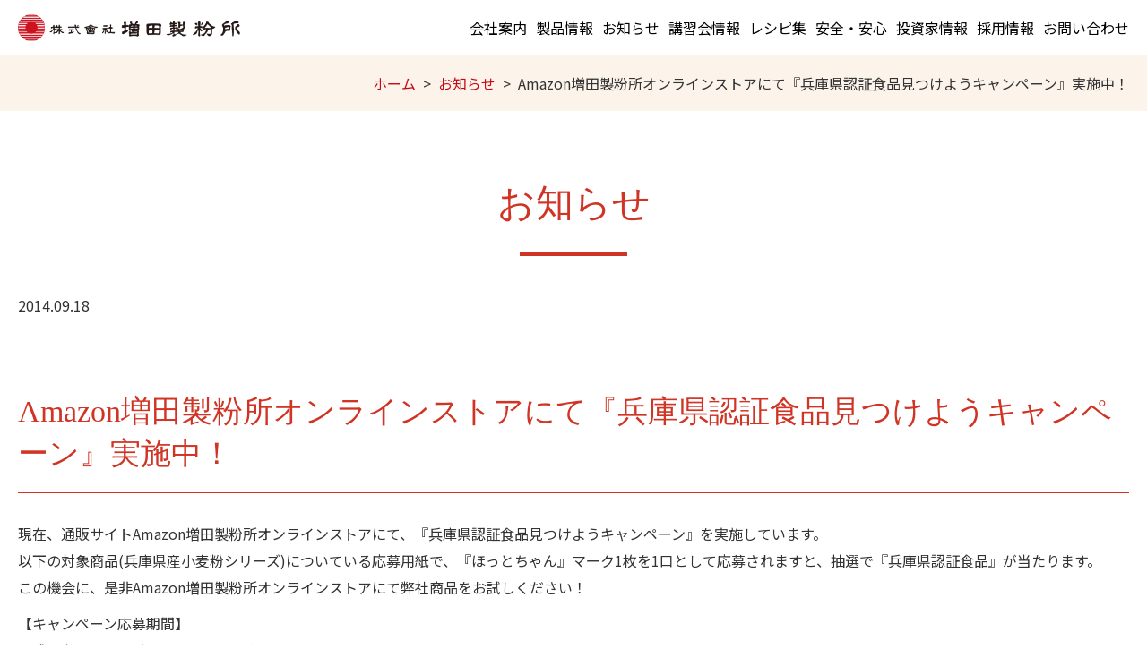

--- FILE ---
content_type: text/html; charset=UTF-8
request_url: https://www.masufun.co.jp/topics/2014/724/
body_size: 12376
content:
<!DOCTYPE html PUBLIC "-//W3C//DTD XHTML 1.0 Transitional//EN" "http://www.w3.org/TR/xhtml1/DTD/xhtml1-transitional.dtd">
<html xmlns="http://www.w3.org/1999/xhtml" xml:lang="ja" lang="ja">
<head><!-- Google tag (gtag.js) -->
<script async src="https://www.googletagmanager.com/gtag/js?id=G-PNVCZ8YBZ6"></script>
<script>
  window.dataLayer = window.dataLayer || [];
  function gtag(){dataLayer.push(arguments);}
  gtag('js', new Date());

  gtag('config', 'G-PNVCZ8YBZ6');
</script>
<meta name="viewport" content="width=device-width, initial-scale=1">
<meta http-equiv="Content-Type" content="text/html; charset=UTF-8" />
<meta http-equiv="Content-Script-Type" content="text/javascript" />
<meta http-equiv="Content-Style-Type" content="text/css" />
<meta http-equiv="Cache-Control" content="no-cache" />
<meta http-equiv="Pragma" content="no-cache" />
<meta name="robots" content="INDEX,FOLLOW" />
<title>Amazon増田製粉所オンラインストアにて『兵庫県認証食品見つけようキャンペーン』実施中！ | お知らせ | 株式会社増田製粉所</title>
<meta name="description" content="神戸市長田区。100年を超える老舗小麦粉メーカーです。宝笠印の小麦粉・ふすま等製粉と製麺・卸。会社概要や製品紹介、投資家情報。特宝笠のレシピなどを紹介。" />
<meta name="keywords" content="小麦粉,宝笠,特宝笠" />
<link rel="stylesheet" href="https://maxcdn.bootstrapcdn.com/bootstrap/3.3.6/css/bootstrap.min.css" integrity="sha384-1q8mTJOASx8j1Au+a5WDVnPi2lkFfwwEAa8hDDdjZlpLegxhjVME1fgjWPGmkzs7" crossorigin="anonymous">
<script src="https://ajax.googleapis.com/ajax/libs/jquery/2.1.4/jquery.min.js"></script>
<script type="text/javascript">
$.noConflict();
</script>
<script src="https://maxcdn.bootstrapcdn.com/bootstrap/3.3.6/js/bootstrap.min.js" integrity="sha384-0mSbJDEHialfmuBBQP6A4Qrprq5OVfW37PRR3j5ELqxss1yVqOtnepnHVP9aJ7xS" crossorigin="anonymous"></script>

<script src="../../../_administrator/css/default/js/contents.js"></script>

<link rel="stylesheet" href="../../../_administrator/css/default/contents_parts_2017.css" />
<link rel="stylesheet" href="../../../_administrator/css/default/system_decolate.css" />
<link rel="stylesheet" href="//fonts.googleapis.com/earlyaccess/notosansjp.css" />
<link rel="stylesheet" href="../../../_templates/masufun03/css/modaal.css">
<link rel="stylesheet" href="../../../_templates/masufun03/css/style.css" />
<link rel="stylesheet" href="../../../_templates/masufun03/css/parts.css" />
<link rel="stylesheet" href="../../../_templates/masufun03/css/contents_parts.css" />
<link href="../../../_administrator/css/lightbox.css" rel="stylesheet" type="text/css" media="screen" />
<script type="text/javascript" src="../../../_administrator/js/slibs.js"></script>
<script type="text/javascript" src="https://design.secure-cms.net/host/script/script5.js" integrity="sha384-wDZXZOZYlKSTi1fcGV6n7FzLHcpOG8wkYBRAFCA5PMT56QIw/r7/iyVfGcRim7TA" crossorigin="anonymous"></script>
<script type="text/javascript">jQuery.noConflict();</script>
<script type="text/javascript" src="../../../_administrator/js/common.js"></script>
<link href="../../../_administrator/css/lightbox_2.css" rel="stylesheet" type="text/css" media="screen" />
<meta http-equiv="Content-Security-Policy" content="upgrade-insecure-requests">
<link href="../../../_administrator/css/default/alert.css" rel="stylesheet" type="text/css" />
<link href="../../../_administrator/css/index.php?from=login" rel="stylesheet" type="text/css" />
<script type="text/javascript" defer="defer" async="async" src="../../../_administrator/js/llibs.js"></script>
<link href="../../../_templates/_modules/topics/css/topics_article.css" rel="stylesheet" type="text/css" />
<link rel="shortcut icon" href="../../../favicon.ico?f=1763054561" type="image/vnd.microsoft.icon">
<link rel="icon" href="../../../favicon.ico?f=1763054561" type="image/vnd.microsoft.icon">
<link rel="alternate" type="application/rss+xml" title="お知らせ RSS 1.0" href="../../../topics/feed/rss10/" />
<script src="../../../_templates/masufun03/js/modaal.min.js"></script>
<script src="//cdnjs.cloudflare.com/ajax/libs/jquery.matchHeight/0.7.2/jquery.matchHeight-min.js"></script>
<script src="../../../_templates/masufun03/js/common.js"></script>
<script>get_cookie_banner_settings();</script>
<link rel="stylesheet" href="/index.php?a=googlemap/css/2&t=1763054561" /><meta name="google-site-verification" content="Sp5MC2cvCk23PAQnsryTc3auC13c9QQx8eLQbSFPqFg" /></head>
<body id="bootstrap_template">
<div class="siteblock-header  ">

<div class="header">
<div class="inner">
<div class="header-row">
<div class="heade__logo"><a href="../../../"><img src="../../../_templates/masufun03/images/common/logo.png" alt="株式会社増田製粉所"></a></div>
<div class="heade__nav">
<div class="header-nav">
<ul>
<li>
<a class="menu" href="../../../company/" target="_self">会社案内</a></li><li>
<a class="menu" href="../../../product/" target="_self">製品情報</a></li><li>
<a class="menu menu-selected" href="../../../topics/" target="_self">お知らせ</a></li><li>
<a class="menu" href="../../../seminar/" target="_self">講習会情報</a></li><li>
<a class="menu" href="../../../recipe/" target="_self">レシピ集</a></li><li>
<a class="menu" href="../../../sustainability/" target="_self">安全・安心</a></li><li>
<a class="menu" href="../../../ir/" target="_self">投資家情報</a></li><li>
<a class="menu" href="../../../recruit/" target="_self">採用情報</a></li><li>
<a class="menu" href="../../../contact/" target="_self">お問い合わせ</a></li></ul>
</div>
</div>
</div>
</div>
</div>

<div><div>
<div class="header-box">
<div class="inner">
<div class="logo"><a href="../../../"><img src="../../../images/common/logo.png" alt="株式会社増田製粉所" /></a></div>
<div class="btn-sp-nav"><span> </span><span> </span><span> </span></div>
</div>
</div>
</div></div>
</div>

<div class="sitedesign-topicpath dec-bg--light">
<div class="inner">
<ol class="topicpath"><li><a href="../../../">ホーム</a></li><li><a href="../../../topics/">お知らせ</a></li><li>Amazon増田製粉所オンラインストアにて『兵庫県認証食品見つけようキャンペーン』実施中！</li></ol></div>
</div>

<div class="siteblock-main">
<div class="inner  ">

<div class="box topicsArticle">
<h1>お知らせ</h1>
<div class="topicsArticleBox">
<p class="topicDate">2014.09.18</p>
<h2>Amazon増田製粉所オンラインストアにて『兵庫県認証食品見つけようキャンペーン』実施中！</h2>
<div class="topicsArticleBody"><div>
<p>現在、通販サイトAmazon増田製粉所オンラインストアにて、『兵庫県認証食品見つけようキャンペーン』を実施しています。<br />
以下の対象商品(兵庫県産小麦粉シリーズ)についている応募用紙で、『ほっとちゃん』マーク1枚を1口として応募されますと、抽選で『兵庫県認証食品』が当たります。<br />
この機会に、是非Amazon増田製粉所オンラインストアにて弊社商品をお試しください！</p>
<p>【キャンペーン応募期間】<br />
平成26年10月1日(水)～11月30日(日)</p>
<p>【実施対象】<br />
Amazon増田製粉所オンラインストアにて、キャンペーン対象の弊社商品をお買上げのお客様</p>
<p>【キャンペーン対象商品】<br />
・宝笠異人館(製菓用薄力粉)<br />
・北野坂(パン用強力粉)<br />
・麺司(中力小麦粉)</p>
<p>『兵庫県認証食品見つけようキャンペーン』の詳細は、「ひょうごの美味し風土拡大協議会」のページをご覧ください。</p>
<p><a target="_blank" rel="noopener" href="http://www.hyogo-umashi.com/">「ひょうごの美味し風土拡大協議会」のホームページ　http://www.hyogo-umashi.com/</a></p>
<p>※『こくポ』キャンペーンも実施中です。同キャンペーンについては、当ホームページの告知をご覧ください。　&rarr;　<a href="http://masufun.co.jp/topics/2014/720">http://masufun.co.jp/topics/2014/720</a></p>
</div></div>
</div>
<div class="pageLink"><span class="returnBu"><a href="#" onclick="history.back(); return false;" class="returnBu"><span>&laquo;&nbsp;</span>戻る</a></span></div>
</div>
</div>
</div>





<div class="siteblock-footer">
<div class="inner  ">

<div><div><script type="text/javascript" src="../../../index.php?a=googlemap/js/2"></script>
<div id="map_2" class="mparts-googlemap--map"></div>
<div id="googlemap-comment" class="map_comment_2 mparts-googlemap--txt lay-reset-child"><div><span style="font-size: medium;">本社・工場<br /> 〒653-0021<br /> 神戸市長田区梅ケ香町1丁目1番10号</span></div><div><span style="font-size: medium;">　</span></div><div></div><div><div><span style="font-size: medium;">東京支店</span></div><div><span style="font-size: medium;"><span style="color: rgb(0, 0, 0); font-family: メイリオ, &quot;ヒラギノ角ゴ ProN W3&quot;, Meiryo, Roboto, &quot;Droid Sans&quot;, 游ゴシック, YuGothic, sans-serif;">〒104-0033</span></span></div><div><span style="font-size: medium;"><span style="color: rgb(0, 0, 0); font-family: メイリオ, &quot;ヒラギノ角ゴ ProN W3&quot;, Meiryo, Roboto, &quot;Droid Sans&quot;, 游ゴシック, YuGothic, sans-serif;">東京都中央区新川1丁目28番23号東京ダイヤビルディング 5号館8階</span></span></div></div></div></div></div>

<div><div class=" sp-nav">
<div class="sp-nav__body">
<ul>
    <li><a href="../../../">ホーム</a></li>
    <li><a href="../../../company/">会社案内</a></li>
    <li><span class="sp-nav__child-open">製品情報<span class="btn-plus"> </span></span>
    <ul class="sp-nav__child">
        <li><a href="../../../product/product01/">菓子用粉</a></li>
        <li><a href="../../../product/product02/">パン用粉</a></li>
        <li><a href="../../../product/product03/">麺用粉</a></li>
        <li><a href="../../../product/product04/">家庭用小麦粉</a></li>
        <li><a href="../../../product/product01/">宝笠印小麦粉</a></li>
        <li><a href="../../../product/product06/">国内産小麦粉</a></li>
    </ul>
    </li>
    <li><a href="../../../topics/">お知らせ</a></li>
    <li><a href="../../../seminar/">講習会情報</a></li>
    <li><a href="../../../recipe/">レシピ集</a></li>
    <li><a href="../../../ir/">投資家情報</a></li>
    <li><a href="../../../recruit/">採用情報</a></li>
    <li><a href="../../../contact/">お問い合わせ</a></li>
</ul>
</div>
</div></div>

<div class="footer-nav">
<ul>
<li>
<a class="menu" href="../../../" target="_self">ホーム</a></li><li>
<a class="menu" href="../../../company/" target="_self">会社案内</a></li><li>
<a class="menu" href="../../../product/" target="_self">製品情報</a></li><li>
<a class="menu menu-selected" href="../../../topics/" target="_self">お知らせ</a></li><li>
<a class="menu" href="../../../seminar/" target="_self">講習会情報</a></li><li>
<a class="menu" href="../../../recipe/" target="_self">レシピ集</a></li><li>
<a class="menu" href="../../../sustainability/" target="_self">安心・安全</a></li><li>
<a class="menu" href="../../../ir/" target="_self">投資家情報</a></li><li>
<a class="menu" href="../../../recruit/" target="_self">採用情報</a></li><li>
<a class="menu" href="../../../contact/" target="_self">お問い合わせ</a></li></ul>
</div>

<div class="footer-nav">
<ul>
<li>
<a class="menu" href="../../../sitemap/" target="_self">サイトマップ</a></li><li>
<a class="menu" href="https://www.instagram.com/takaragasa.masufun/" target="_self"><img src="../../../images/common/icon-instagram.png" alt="Instagram" /></a></li><li>
<a class="menu" href="https://www.facebook.com/masufun.takaragasa" target="_self"><img src="../../../images/common/icon-facebook.png" alt="Facebook" /></a></li><li>
<a class="menu" href="https://www.youtube.com/channel/UCTlbRrJAV2EooFNNwxmVK8Q" target="_self"><img src="../../../images/common/icon-youtube.png" alt="YouTube" /></a></li></ul>
</div>
</div>
<div class="copyright"><span>©増田製粉所. All Rights Reserved.</span></div>
</div>
<div id="published" style="display:none">&nbsp;</div></body>
</html>

--- FILE ---
content_type: text/html; charset=UTF-8
request_url: https://www.masufun.co.jp/index.php?a=free_page/get_cookie_policy_setting/
body_size: 1778
content:
[{"site_path":"","cms_rev_no":"-1","site_title":"\u682a\u5f0f\u4f1a\u793e\u5897\u7530\u88fd\u7c89\u6240","description":"\u795e\u6238\u5e02\u9577\u7530\u533a\u3002100\u5e74\u3092\u8d85\u3048\u308b\u8001\u8217\u5c0f\u9ea6\u7c89\u30e1\u30fc\u30ab\u30fc\u3067\u3059\u3002\u5b9d\u7b20\u5370\u306e\u5c0f\u9ea6\u7c89\u30fb\u3075\u3059\u307e\u7b49\u88fd\u7c89\u3068\u88fd\u9eba\u30fb\u5378\u3002\u4f1a\u793e\u6982\u8981\u3084\u88fd\u54c1\u7d39\u4ecb\u3001\u6295\u8cc7\u5bb6\u60c5\u5831\u3002\u7279\u5b9d\u7b20\u306e\u30ec\u30b7\u30d4\u306a\u3069\u3092\u7d39\u4ecb\u3002","keyword":"\u5c0f\u9ea6\u7c89,\u5b9d\u7b20,\u7279\u5b9d\u7b20","site_mail":"info@takaragasa.jp","copyright":"\u00a9\u5897\u7530\u88fd\u7c89\u6240. All Rights Reserved.","cms_language":"ja","cookie_consent_popup_flag":"0","cookie_consent_message":"","site_close_image":"","site_close_message":"","site_auto_backup":"0","site_auto_backup_limit":"4","tellink":"0","site_jquery_ver":"","site_jqueryui_ver":"","site_bootstrap_ver":"","site_jquery_autoloading":"1","_path":"","rev_no":"-1","_title":"\u682a\u5f0f\u4f1a\u793e\u5897\u7530\u88fd\u7c89\u6240","ription":"\u795e\u6238\u5e02\u9577\u7530\u533a\u3002100\u5e74\u3092\u8d85\u3048\u308b\u8001\u8217\u5c0f\u9ea6\u7c89\u30e1\u30fc\u30ab\u30fc\u3067\u3059\u3002\u5b9d\u7b20\u5370\u306e\u5c0f\u9ea6\u7c89\u30fb\u3075\u3059\u307e\u7b49\u88fd\u7c89\u3068\u88fd\u9eba\u30fb\u5378\u3002\u4f1a\u793e\u6982\u8981\u3084\u88fd\u54c1\u7d39\u4ecb\u3001\u6295\u8cc7\u5bb6\u60c5\u5831\u3002\u7279\u5b9d\u7b20\u306e\u30ec\u30b7\u30d4\u306a\u3069\u3092\u7d39\u4ecb\u3002","ord":"\u5c0f\u9ea6\u7c89,\u5b9d\u7b20,\u7279\u5b9d\u7b20","_mail":"info@takaragasa.jp","right":"\u00a9\u5897\u7530\u88fd\u7c89\u6240. All Rights Reserved.","language":"ja","ie_consent_popup_flag":"0","ie_consent_message":"","_close_image":"","_close_message":"","_auto_backup":"0","_auto_backup_limit":"4","ink":"0","_jquery_ver":"","_jqueryui_ver":"","_bootstrap_ver":"","_jquery_autoloading":"1"}]

--- FILE ---
content_type: text/css
request_url: https://www.masufun.co.jp/_templates/masufun03/css/style.css
body_size: 37385
content:
@charset "UTF-8";

/* --------------------------------------------------
	全体
-------------------------------------------------- */

html { font-size: 62.5%; }

body {
	font-size: 1.6rem;
	font-family: 'Noto Sans JP', sans-serif;
	line-height: 1.875;
}

@media screen and (max-width: 767px) {
	
	body {
		padding-top: 56px !important;
	}
	
}

body.top {
	padding-top: 0 !important;
}

.inner {
	width: 100%;
	max-width: 1320px;
	margin: 0 auto;
	padding: 0 20px;
}

img {
	max-width: 100%;
	height: auto;
}

.box {
	margin-bottom: 4rem;
}


/* --------------------------------------------------
	layout
-------------------------------------------------- */

.left { float: left;}
.right { float: right;}

.textC { text-align: center;}
.textR { text-align: right;}

.text-right { text-align: right !important;}
.text-center { text-align: center !important;}
.text-left { text-align: left !important;}

.container-row {
	display: flex;
	flex-wrap: wrap;
	margin: 0 -20px;
}

.container-primary {
	width: calc( 100% - 320px );
	padding: 0 20px;
}

.container-secondary {
	width: 320px;
	padding: 0 20px;
}

@media screen and (max-width: 767px) {
	
	.container-primary {
		width: 100%;
	}

	.container-secondary {
		width: 100%;
	}
	
}


/* --------------------------------------------------
	display
-------------------------------------------------- */

.d-none { display: none;}


/* --------------------------------------------------
	link
-------------------------------------------------- */

a img {
	transition: .5s all;
}

a:hover img {
	opacity: .75;
}

a,
.pager-nav a,
.footer-nav a {
	color: #C80814;
}

a:hover,
.pager-nav a:hover,
.footer-nav a:hover {
	color: #C80814;
	opacity: .75;
}


/* --------------------------------------------------
	list
-------------------------------------------------- */

ul,
ol {
	margin-bottom: 4rem;
}


/* --------------------------------------------------
	table
-------------------------------------------------- */

table {
	width: 100%;
	margin-bottom: 4rem;
	border: 1px solid #aaa;
}

tr {
	border-bottom: 1px solid #aaa;
}

tr:last-child {
	border-bottom: none;
}

th,
td {
	padding: 3.2rem;
	text-align: left;
}

th {
	background-color: #d03424;
	color: #fff;
	vertical-align: middle;
}

th > :last-child,
td > :last-child {
	margin-bottom: 0;
}

.parts_tabel_type04 caption,
.parts_tabel_type06 caption {
    caption-side: bottom;
}

@media screen and (max-width: 767px) {
	
	table {
		margin-bottom: 2rem;
	}

	th,
	td {
		padding: 1.6rem;
	}
	
	.company-table th,
	.company-table td,
	.history-table th,
	.history-table td {
		display: block;
		width: 100%;
	}
	
}


/* --------------------------------------------------
	headline
-------------------------------------------------- */

h1,
h2,
h3,
h4,
h5,
h6 {
	font-family: "Hiragino Mincho ProN", "Yu Mincho", "MS PMincho", serif;
}

h1 {
	margin: 0 0 4rem;
	padding: 0;
	font-size: 4.2rem;
	text-align: center;
	color:  #d03424;

}

h1:after {
	content: '';
	display: block;
	width: 100%;
	max-width: 12rem;
	height: 4px;
	margin: 3.2rem auto 0;
	background-color:  #d03424;
}

h2 {
	margin: 8rem 0 3rem;
	padding: 0 0 2rem;
	border-bottom: 1px solid #d03424;
	font-size: 3.4rem;
	line-height: 1.4;
	color: #d03424;
}

.h2-style02 {
	margin: 4rem 0 4rem;
	padding: 2rem;
	background-color: #fcf4ea;
	border-bottom: 1px solid #d03424;
	font-size: 3.4rem;
	line-height: 1.4;
	color: #d03424;
}

h3 {
	margin: 4rem 0 3rem;
	padding: 0;
	font-size: 3rem;
	line-height: 1.4;
}

h3:after {
	content: '';
	display: block;
	width: 100%;
	max-width: 60px;
	height: 1px;
	margin: 2rem 0 0 0;
	background-color:  #d03424;
}

.h3-style02 {
	text-align: center;
}

.h3-style02:after {
	margin: 2rem auto 0;
}


h4 {
	margin: 4rem 0 2rem;
	padding: 0 0 0 1.2rem;
	border-left: 4px solid #d03424;
	font-size: 2.6rem;
	line-height: 1.7;
}

h5 {
	margin: 0 0 4rem;
	font-size: 2.4rem;
	line-height: 1.7;
}

@media screen and (max-width: 767px) {
	
	h1 {
		margin: 0 0 2rem;
		font-size: 2.4rem;
		font-weight: 700;
	}

	h1:after {
		max-width: 6rem;
		margin: 2rem auto 0;
	}

	h2 {
		margin: 2rem 0 2rem;
		padding: 0 0 2rem;
		font-size: 2rem;
		font-weight: 700;
	}

	h3 {
		margin: 2rem 0 2rem;
		font-size: 2rem;
		font-weight: 700;
	}

	h4 {
		margin: 2rem 0 2rem;
		font-size: 2rem;
		font-weight: 700;
	}

	h5 {
		margin: 0 0 2rem;
		font-size: 2rem;
		font-weight: 700;
	}
	
}


/* --------------------------------------------------
	paragraph
-------------------------------------------------- */

p {
	margin-bottom: 1rem;
}


/* --------------------------------------------------
	font
-------------------------------------------------- */

.mincho,
.parts_h_type16 {
	font-family: "Hiragino Mincho ProN", "YuMincho", "Yu Mincho", "MS PMincho", serif;
}


/* --------------------------------------------------
	topicpath
-------------------------------------------------- */

.sitedesign-topicpath {
	margin-bottom: 8rem;
	padding: 1.6rem 0;
}

.topicpath {
	display: flex;
	justify-content: flex-end;
	align-items: center;
	margin: 0;
	padding: 0;
	list-style: none;
}

.topicpath li {
	padding: 0;
}

.topicpath li + li:before {
	content: '>';
	display: inline-block;
	padding: 0 .8rem;
}

@media screen and (max-width: 767px) {
	
	.sitedesign-topicpath {
		margin-bottom: 4rem;
	}

	.topicpath {
		justify-content: flex-start;
		overflow-x: auto;
		word-break: keep-all;
		white-space: nowrap;
		font-size: 1.4rem;
	}
	
	.topicpath::-webkit-scrollbar {
		display: none;
	}

	.topicpath li {
	}
	
}


/* --------------------------------------------------
	MODULE:navigation
-------------------------------------------------- */

.product-nav {
	margin: 4rem 0;
}

.product-nav ul {
	margin: 0;
	padding: 0;
	list-style: none;
}

.product-nav .product-nav__child {
	display: flex;
	flex-wrap: wrap;
	align-items: center;
	margin: 0 -15px 2rem;
}

.product-nav .product-nav__child li {
	margin: 0 0 2rem;
	padding: 0 15px;
}

@media screen and (max-width: 767px) {

	.product-nav .product-nav__child {
		margin: 0 -0.8rem -1.6rem;
	}
	
	.product-nav .product-nav__child li {
		width: 50%;
		margin: 0 0 1.6rem;
		padding: 0 0.8rem;
		text-align: center;
	}
	
}


/* --------------------------------------------------
	MODULE:topics-topics_list
-------------------------------------------------- */

.topics-list {
	border-bottom: 1px solid #aaa;
}

.topics-list__row {
	display: flex;
	align-items: center;
	margin: 0 -10px;
	padding: 20px 0;
	color: #000;
	text-decoration: none;
}

.topics-list__row:hover {
	color: #666;
	text-decoration: none;
}

.topics-list__photo {
	width: 140px;
	padding: 0 10px;
}

.topics-list__text {
	width: calc( 100% - 140px );
	padding: 0 10px;
}

.topics-list__date {
	margin: 0 0 .8rem;
	font-size: 1.6rem;
}

.topics-list__title {
	margin: 0;
	padding: 0;
	background: transparent none;
	border: none;
	font-size: 2rem;
	line-height: 1.25;
	font-family: 'Noto Sans JP', sans-serif;
}

@media screen and (max-width: 767px) {
	
	.topics-list__photo {
		width: 100px;
	}

	.topics-list__text {
		width: calc( 100% - 100px );
	}
	
	.topics-list__title {
		font-size: 1.6rem;
	}
	
}


.pager-nav {
	display: flex;
	justify-content: center;
	align-items: center;
	margin: 80px -15px;
}

.pager-nav__col {
	padding: 0 15px;
}

.pager-nav a {
	font-size: 1.8rem;
	font-weight: 700;
	text-decoration: none;
}


/* --------------------------------------------------
	MODULE:mailform-form
-------------------------------------------------- */

.mailFormBox {
	max-width: 1080px;
	margin-right: auto;
	margin-left: auto;
}

.mailform-table {
	border: none;
}

.mailform-table tr {
	border-bottom: 1px solid #ccc;
}

.mailform-table tr:last-child {
	border-bottom: none;
}

.mailform-table th,
.mailform-table td {
	padding: 20px 0;
}

.mailform-table th {
	width: 30%;
	background-color: transparent;
	color: #333;
}

.mailform-table th strong {
	color: #d03424;
}

.mailform-table td {
	width: 70%;
}

.pageLink ul {
	display: flex;
	flex-wrap: wrap;
	align-items: center;
	justify-content: center;
	margin: 0 -20px -20px;
	padding: 0;
	list-style: none;
}

.pageLink li {
	margin: 0 0 20px;
	padding: 0 20px;
}

@media screen and (max-width: 767px) {
	
	.mailform-table th {
		display: block;
		width: 100%;
		padding-bottom: 0;
	}

	.mailform-table td {
		display: block;
		width: 100%;
	}
	
}


input[type="text"],
input[type="tel"],
input[type="email"],
select,
textarea {
	padding: 16px;
	background: transparent;
	border: 1px solid #d03424;
	border-radius: 0;
	line-height: 1.4;
	appearance: none;
	outline: none;
}

select {
	width: 100%;
}

.checkbox,
.radio {
	display: inline-block;
}

label {
	margin-right: 1rem;
}

input[type="submit"],
.returnBu a {
	display: block;
	width: 320px;
	max-width: 100%;
	margin: 0 auto;
	padding: 20px;
	background-color: #d03424;
	border: 2px solid #d03424;
	border-radius: 0;
	color: #fff;
	text-align: center;
	text-decoration: none;
	appearance: none;
	outline: none;
	cursor: pointer;
	transition: .5s all;
}

input[type="submit"]:hover {
	background-color: #fff;
	color: #d03424;
}

.returnBu a {
	background-color: #eee;
	border-color: #eee;
	color: #d03424;
}

.returnBu a:hover {
	background-color: #fff;
	border-color: #d03424;
	color: #d03424;
}


/* --------------------------------------------------
	HEADER
-------------------------------------------------- */

.header {
	position: fixed;
	top: 0;
	z-index: 1000;
	width: 100%;
	background-color: rgba(255 255 255 / 90%);
}

.header-row {
	display: flex;
	align-items: center;
	justify-content: space-between;
	padding-top: 16px;
	padding-bottom: 16px;
}

.heade__logo {
	width: 31.40625%;
}

.heade__logo img {
	width: 100%;
	max-width: 402px;
	height: auto;
}

.heade__nav {
	width: calc(100% - 31.40625%);
}

.header-nav ul {
	display: flex;
	align-items: center;
	justify-content: flex-end;
	margin: 0 -10px;
	padding: 0;
	list-style: none;
}

.header-nav li {
	padding: 0 10px;
}

.header-nav a {
	position: relative;
	display: inline-block;
	padding: 0;
	color: #000;
}

.header-nav a:after {
	content: '';
	position: absolute;
	top: 100%;
	display: block;
	width: 100%;
	height: 3px;
	transition: .5s all;
}

.header-nav a:hover {
	color: #C80814;
	text-decoration: none;
	opacity: 1;
}

.header-nav a:hover:after {
	background-color: #C80814;
}

@media screen and (max-width: 1280px) {
	
	.heade__logo {
		width: 20%;
	}

	.heade__nav {
		width: calc(100% - 20%);
	}
	
	.header-nav ul {
		margin: 0 -5px;
	}

	.header-nav li {
		padding: 0 5px;
	}
	
}

@media screen and (max-width: 980px) {
	
	.header {
		display: none;
	}
	
}


/* --------------------------------------------------
	FOOTER
-------------------------------------------------- */

.siteblock-footer {
	padding: 60px 0 0;
	background: url("../images/common/footer.jpg") no-repeat center top;
	background-size: cover;
}

.footer-box {
	display: flex;
}

.footer-logo {
	margin-bottom: 24px;
}

.footer-btn {
	margin-top: 48px;
}

.footer-box__info > :last-child {
	margin-bottom: 0;
}

.footer-btn .cparts-btn-square {
	display: block;
	width: 100%;
	max-width: 420px;
}

.footer-box__nav {
	margin-top: 84px;
}

.footer-nav {
	margin: 40px 0 0;
}

.footer-nav ul {
	display: flex;
	flex-wrap: wrap;
	align-items: center;
	margin: 0 -15px -20px;
	padding: 0;
	list-style: none;
}

.footer-nav li {
	margin: 0 0 20px;
	padding: 0 15px;
}

.footer-nav a {
	font-weight: 700;
	text-decoration: none;
}

.footer-nav a:hover {
	text-decoration: none;
}

.footer-nav img {
	width: auto;
	height: 24px;
}

.copyright {
	padding: 350px 0 32px;
	text-align: center;
	font-size: 1.4rem;
}

@media screen and (max-width: 767px) {

	.siteblock-footer {
		padding: 30px 0 0;
	}

	.footer-box {
		flex-wrap: wrap;
	}
	
	.footer-box__info {
		width: 100%;
		margin-bottom: 32px;
	}
	
	.footer-logo img {
		width: 160px;
	}
	
	.footer-btn {
		margin-top: 20px;
	}
	
	.footer-btn .cparts-btn-square {
		width: 240px
	}

	.footer-box__nav {
		margin-top: 0;
	}

	.footer-nav ul {
		margin: 0 -16px;
	}

	.footer-nav li {
		margin: 0 0 20px;
		padding: 0 16px;
	}

	.footer-nav a {
		font-size: 1.6rem;
	}

	.copyright {
		padding: 32px 0;
	}
	
}

#cmsMobileButton {
	display: none;
}


/* --------------------------------------------------
	MODULE:blog-entry
-------------------------------------------------- */

.blog-entry {
	margin: 0 0 8rem;
}

.blog-entry__sup {
	display: flex;
	flex-wrap: wrap;
	margin: 0 -0.4rem 2rem;
}

.blog-entry__date {
	margin: 0 0 .8rem;
	padding: 0 .4rem;
}

.blog-entry__category {
	margin: 0;
	padding: 0 .4rem;
}

.blog-entry__category ul {
	display: flex;
	flex-wrap: wrap;
	align-items: center;
	margin: 0 -0.4rem -0.4rem;
	padding: 0;
	list-style: none;
}

.blog-entry__category li {
	margin: 0 0 .4rem;
	padding: 0 .4rem;
}

.blog-entry__category a {
	display: inline-block;
	padding: 8px;
	background-color: #fee3e5;
	border-radius: 4px;
	font-size: 1.4rem;
	line-height: 1;
	text-decoration: none;
}

.blog-entry__sup + h2 {
	margin-top: 0;
}

@media screen and (max-width: 767px) {
	
	.blog-entry {
		margin: 0 0 4rem;
	}

	.blog-entry__date {
		width: 100%;
	}

	.blog-entry__category {
		width: 100%;
	}
	
}

.sns-list ul {
	display: flex;
	align-items: flex-start;
	flex-wrap: wrap;
	margin: 4rem -8px -2rem;
	padding: 0;
	list-style: none;
}

.sns-list li {
	min-width: 130px;
	margin: 0 0 2rem;
	padding: 0;
	text-align: center;
}

.sns-list img {
	vertical-align: baseline;
}


/* --------------------------------------------------
	blog
-------------------------------------------------- */

.blog-aside {
	margin: 0 0 4rem;
}

.blog-aside__title {
	margin: 0 0 1.6rem;
	padding: 0 0 1.6rem;
	border-bottom: 1px solid  #aaa;
	border-left: none;
	font-size: 2rem;
	font-weight: 700;
}

.blog-aside__body {}

.blog-aside__body > :last-child {
	margin-bottom: 0;
}

.blog-aside__body ul {
	margin: 0;
	padding: 0;
	list-style: none;
}

.blog-aside__body li {
	margin: 0;
	padding: 0;
	line-height: 1.4;
}

.blog-aside__body li + li {
	margin-top: .4rem;
}

.blog-aside__body li a {
	color: #000;
}

.blog-aside__body .calendar {}
.blog-aside__body .calendar th {
	padding: .8rem;
	text-align: center;
	font-weight: 400;
}

.blog-aside__body .calendar th a {
	color: #fff;
}

.blog-aside__body .calendar td {
	padding: .8rem;
	text-align: center;
}


/* --------------------------------------------------
	製品情報 - 詳細
-------------------------------------------------- */

.product-row {
	display: flex;
	flex-wrap: wrap;
}

.product-primary {
	width: 78.125%;
	padding: 0 16px;
}

.product-secondary {
	width: calc( 100% - 78.125% );
	padding: 0 16px;
}

.product-cat-nav__title {
	margin: 0 0 20px;
	padding: 0 0 16px;
	border: none;
	border-bottom: 1px solid #aaa;
	font-size: 20px;
	line-height: 1.4;
	font-weight: bold;
}

.product-cat-nav__body ul {
	margin: 0;
	padding: 0;
	list-style: none;
}

.product-cat-nav__body li {
	margin-bottom: 4px;
}

.product-cat-nav__body a {
	color: #000;
}

.product-box-wrap {
	display: flex;
	flex-wrap: wrap;
	margin: 0 -20px 20px;
}

.roduct-box {
	width: 50%;
	margin: 0 0 72px;
	padding: 0 20px;
}

.roduct-box__title {
	margin: 0 0 32px;
	padding: 0 0 20px;
	border-bottom: 1px solid #d03424;
	font-size: 36px;
	line-height: 1.2;
	color: #d03424;
}

.roduct-box__title:after {
	display: none !important;
}

.roduct-box__photo {
	margin: 0 0 30px;
	text-align: center;
}

.roduct-box__text {
	margin: 0 0 28px;
}

.roduct-box__text > :last-child {
	margin-bottom: 0;
}

.roduct-box__table table {
	margin: 0;
}

.roduct-box__table th,
.roduct-box__table td {
	padding: 20px;
}

.roduct-box__table th {
	width: 145px;
	text-align: center;
}

@media screen and (max-width: 767px) {
	
	.product-primary {
		width: 100%;
		margin-bottom: 40px;
	}

	.product-secondary {
		width: 100%;
	}

	.product-cat-nav__title {
		margin: 0 0 12px;
		font-size: 16px;
	}

	.roduct-box {
		width: 100%;
		margin: 0 0 40px;
	}

	.roduct-box__title {
		margin: 0 0 16px;
		padding: 0 0 20px;
		font-size: 2rem;
	}

	.roduct-box__photo {
		margin-bottom: 16px;
	}

	.roduct-box__photo img {
		width: 50%;
	}

	.roduct-box__text {
		margin: 0 0 16px;
	}

	.roduct-box__table th,
	.roduct-box__table td {
		padding: 10px;
	}

	.roduct-box__table th {
		width: 120px;
	}
	
}


.product-sup {
	margin: 0 0 100px;
	padding: 24px 30px;
	background-color: #FDF4EA;
	border-radius: 10px;
}

.product-sup > :last-child {
	margin-bottom: 0;
}

@media screen and (max-width: 767px) {
	
	.product-sup {
		margin: 0 0 60px;
	}
	
}


/* --------------------------------------------------
	HOME
-------------------------------------------------- */

.slide-box {
	position: relative;
	max-width: 1280px;
	margin: 0 auto 148px;
}

.slide-box .slick-list {
	overflow: visible;
}

@media screen and (max-width: 767px) {

	.slide-box .slick-list {
		overflow: hidden;
	}
	
}


.slide-box .slick-slide img { opacity: 0.25;}
.slide-box .slick-slide.slick-active img { opacity: 1;}

.slide-box .slick-slide a {
	outline: none !important;
}

.slide-box .slick-slide a:hover {
	opacity: 1;
}

.slide-box__slide img {
	display: block;
	width: 100%;
	max-width: 100%;
	height: auto;
	object-fit: cover;
}

.slide-box__slide .slick-dots {
	bottom: -40px;
}

.slide-box__slide .slick-dots li {
	margin: 0 10px;
}

.slide-box__slide .slick-dots li button:before {
    font-size: 20px;
	color: #aaa;
	opacity: 1;
}

.slide-box__slide .slick-dots .slick-active button:before {
	color: #C80814;
	opacity: 1;
}

.slide-box .slick-prev,
.slide-box .slick-next {
    top: 50%;
    width: 32px;
    height: 32px;
    padding: 0;
}

.slide-box .slick-next {
	right: 0;
    border-right: 4px solid #d03424;
    border-top: 4px solid #d03424;
    transform: translate(0, 0) rotate(45deg);
}

.slide-box .slick-prev {
	left: 0;
    border-left: 4px solid #d03424;
    border-top: 4px solid #d03424;
    transform: translate(0, 0) rotate(-45deg);
}

.slide-box .slick-prev:before,
.slide-box .slick-next:before {
	display: none;
}

@media screen and (max-width: 1320px) {
	
	.slide-box .slick-next {
		right: 10px;
	}

	.slide-box .slick-prev {
		left: 10px;
	}
	
}

@media screen and (max-width: 1280px) {
	
	.slide-box .slick-prev,
	.slide-box .slick-next {
		width: 16px;
		height: 16px;
    }

	.slide-box .slick-next {
		right: 20px;
		border-right-width: 3px;
		border-top-width: 3px;
	}

	.slide-box .slick-prev {
		left: 20px;
		border-left-width: 3px;
		border-top-width: 3px;
	}
	
}


.slide-box__body {
	position: absolute;
	top: 50%;
	width: 100%;
    -webkit-transform: translateY(-50%);
    -ms-transform: translateY(-50%);
    transform: translateY(-50%);
}

.slide-box__text {
	width: 50%;
	margin: 0 0 0 auto;
}

.slide-box__title {
	margin: 0 0 62px;
	padding: 0;
	font-size: 9rem;
	font-weight: 700;
	text-align: left;
	line-height: 1.111111;
	font-family: 'Noto Sans JP', sans-serif;
	color: #fff;
}

.slide-box__title:after {
	display: none !important;
}

.slide-box__sup {
	margin: 0;
	font-size: 4rem;
	line-height: 1.5;
	color: #fff;
}

@media screen and (max-width: 767px) {
	
	.slide-box {
		margin: 0 0 80px;
	}

	.slide-box__text {
		width: 70%;
		padding-right: 10px;
	}

	.slide-box__title {
		margin: 0 0 32px;
		font-size: 4.5rem;
	}

	.slide-box__sup {
		font-size: 2rem;
	}
	
}


.notices {
	display: flex;
	flex-wrap: wrap;
	align-items: center;
	height: 50px;
	max-width: 1080px;
	margin: 0 auto 80px;
	padding: 0 20px;
	background-color: #FFE3EA;
	border-radius: 25px;
}

.notices__head {
	width: 164px;
}

.notices__head h4 {
	position: relative;
	margin: 0;
	padding: 0 0 0 40px;
	background-color: transparent;
	border: none !important;
	font-size: 1.6rem;
	line-height: 1;
	font-weight: normal;
	color: #d03424;
}

.notices__head h4:before {
	position: absolute;
	left: 0;
	top: 50%;
	content: '';
	display: block;
	width: 30px;
	height: 28px;
	background: url("../images/common/icon-note.png") no-repeat center center;
	background-size: contain;
    transform: translateY(-50%);
}

.notices__body {
	width: calc( 100% - 164px );
	height: 30px;
	padding: 0 20px;
	background-color: #fff;
	border-radius: 15px;
	line-height: 30px;
}

.notices__body > :last-child {
	margin-bottom: 0;
}

@media screen and (max-width: 767px) {
	
	.notices {
		height: auto;
		margin: 40px 20px;
		padding-bottom: 20px;
	}

	.notices__head {
		width: 100%;
		padding: 20px 0;
	}

	.notices__body {
		width: 100%;
		height: auto;
		padding: 20px;
		line-height: 1.6;
	}

}


.top-topics-head .parts_h_type16_ja {
	font-size: 4.5rem;
}

.top-topics-head .parts_h_type16_en {
	font-size: 1.6rem;
}

@media screen and (max-width: 767px) {
	
	.top-topics-head .parts_h_type16_ja {
		font-size: 3rem;
	}

	.top-topics-head .parts_h_type16_en {
		font-size: 1.5rem;
	}
	
}


@media screen and (max-width: 767px) {
	
	.top .siteblock-main {
		padding-right: 15px;
		padding-left: 15px;
	}
	
}


.top-about {
	position: relative;
	margin: 0 0 160px;
}

.top-about__head {
	padding: 68px 0 40px;
	background-color: #d03424;
	color: #fff;
}

.top-about__row {
	display: flex;
	flex-wrap: wrap;
}

.top-about__text {
	width: 50%;
	padding-top: 40px;
}

.top-about__text > :last-child {
	margin-bottom: 0;
}

.top-about .parts_h_type16 {
}

.top-about .parts_h_type16:after {
	content: '';
	display: block;
	width: 100vw;
	background-color: #d03424;
}

.top-about .cparts-btn-square {
	margin-top: 68px;
}

.top-about__photo {
	width: 50%;
}

.top-about__photo img {
	position: absolute;
	top: 56px;
	max-width: none;
}

@media screen and (max-width: 767px) {
	
	.top-about {
		margin: 0 -15px 40px;
	}

	.top-about__head {
		padding: 20px 0 60px;
	}
	
	.top-about__head .parts_h_type16 {
		margin-bottom: 0;
	}

	.top-about__row {
		flex-direction: column-reverse;
	}

	.top-about__text {
		width: 100%;
		padding-top: 40px;
	}

	.top-about .cparts-btn-square {
		margin-top: 32px;
	}

	.top-about__photo {
		position: relative;
		width: 100%;
		margin: -32px 0 0;
	}

	.top-about__photo img {
		position: static;
		max-width: 100%;
	}
	
	
}


.top-products-wrap {
	display: flex;
	flex-wrap: wrap;
	margin: 0 -1px 80px;
	background: url("../images/top/top-products.jpg") no-repeat center center;
	background-size: cover;
}

.top-products {
	display: flex;
	justify-content: center;
	width: 25%;
	border-right: 1px solid #fff;
	border-left: 1px solid #fff;
	text-align: center;
}

.top-products__btn {
	display: block;
	padding: 160px 0 120px;
	color: #000;
}

.top-products__btn:hover {
	color: #000;
	text-decoration: none;
}

.top-products__title {
	display: block;
	margin: 0 0 230px;
	font-size: 2.8rem;
}

.top-products__photo {
	display: block;
	text-align: center;
}

.top-products__btn:hover .top-products__photo img {
	transform: scale(1.1,1.1);
}

.top-products-foot {
	margin: 0 0 96px;
	padding: 0 8px;
	font-size: 3rem;
	color: #d03424;
}

.top-products-foot > :last-child {
	margin-bottom: 0;
}

@media screen and (max-width: 1180px) {
	
	.top-products__btn {
		padding: 120px 0;
	}
	
	.top-products__title {
		margin: 0 0 80px;
		font-size: 2rem;
	}

}

@media screen and (max-width: 767px) {
	
	.top-products-wrap {
		margin: 0 -15px 32px;
	}
	
	.top-products {
		width: 100%;
		border-right: none;
		border-left: none;
	}
	
	.top-products + .top-products {
		border-top: 2px solid #fff;
	}

	.top-products__btn {
		padding: 40px 0 80px;
	}

	.top-products__title {
		margin: 0 0 32px;
		font-size: 2rem;
	}
	
	.top-products__photo img {
		width: 100px;
	}

	.top-products-foot {
		margin: 0 0 32px;
		font-size: 1.6rem;
		color: #d03424;
	}

}


.siteblock-opt1 {
	padding-top: 48px;
	padding-bottom: 120px;
}

@media screen and (max-width: 767px) {
	
	.siteblock-opt1 {
		padding-top: 40px;
		padding-bottom: 40px;
	}
	
}


.siteblock-opt2 {
	padding-top: 48px;
	padding-bottom: 48px;
}

@media screen and (max-width: 767px) {
	
	.siteblock-opt2 {
		padding-top: 40px;
		padding-bottom: 40px;
	}
	
}


.top-sustainability-row {
	display: flex;
	flex-wrap: wrap;
	margin: 0 -76px;
}

.top-sustainability-col {
	width: 50%;
	padding: 0 36px;
}

.top-sustainability-col:first-child {
	margin-top: 120px;
}

.top-sustainability-box a {
	position: relative;
	display: block;
	cursor: pointer;
}

.top-sustainability-box__photo {
	overflow: hidden;
	display: block;
}

.top-sustainability-box__photo img {
	display: block;
}

.top-sustainability-box a:hover img {
	transform: scale(1.2,1.2);
}

.top-sustainability-box__text {
	position: absolute;
	width: 100%;
}

.top-sustainability-box--upper .top-sustainability-box__text {
	top: 52px;
}

.top-sustainability-box--bottom .top-sustainability-box__text {
	bottom: 52px;
}

.top-sustainability-box__title {
	display: block;
	margin: 0 0 20px;
	font-size: 3rem;
	line-height: 1.2;
	color: #fff;
	text-align: center;
}

.top-sustainability-box__sup {
	display: block;
	margin: 0;
	font-size: 1.6rem;
	color: #fff;
	text-align: center;
}

@media screen and (max-width: 767px) {

	.top-sustainability-row {
		margin: 0 0 -20px;
	}

	.top-sustainability-col {
		width: 100%;
		margin: 0 0 20px;
		padding: 0;
	}

	.top-sustainability-col:first-child {
		margin-top: 0;
	}
	
	.top-sustainability-box--upper .top-sustainability-box__text {
		top: 26px;
	}

	.top-sustainability-box--bottom .top-sustainability-box__text {
		bottom: 26px;
	}

	.top-sustainability-box__title {
		margin: 0 20px 8px;;
		font-size: 2.4rem;
	}

	.top-sustainability-box__sup {
		margin: 0 20px;
	}
	
}


.banner-list {
	margin: 0 -10px;
}

.banner-list .slick-dots {
	bottom: -48px;
}

.banner-list .slick-dots li button:before { color: #aaa; opacity: 1;}
.banner-list .slick-dots li.slick-active button:before { color: #C80814; opacity: 1;}

.banner-list .slick-prev,
.banner-list .slick-next {
    top: 72px;
    width: 16px;
    height: 16px;
    padding: 0;
}

.banner-list .slick-next {
	right: -24px;
    border-right: 4px solid #d03424;
    border-top: 4px solid #d03424;
    transform: translate(0, 0) rotate(45deg);
}

.banner-list .slick-prev {
	left: -24px;
    border-left: 4px solid #d03424;
    border-top: 4px solid #d03424;
    transform: translate(0, 0) rotate(-45deg);
}

.banner-list .slick-prev:before,
.banner-list .slick-next:before {
	display: none;
}

@media screen and (max-width: 767px) {
	
	.banner-list .slick-prev,
	.banner-list .slick-next {
    	top: 120px;
    }

	.banner-list .slick-next {
		right: -8px;
    }

	.banner-list .slick-prev {
		left: -8px;
    }
	
}


.banner-list-box {
	display: block;
	margin: 0 10px;
}

.banner-list-box__photo img {
	display: block;
	max-width: none;
	width: 100%;
	height: auto;
}

.banner-list-box__text {
	margin-top: 8px;
	text-align: center;
}

@media screen and (max-width: 767px) {
	
	.banner-list {
		margin: 0;
	}

}


/* --------------------------------------------------
	HOME - お知らせ
-------------------------------------------------- */

.top-topics-wrap {
	overflow: hidden;
	height: 0;
	transition: .5s;
}

.top-topics-wrap.is-active {
	overflow: visible;
	height: auto;
}

.top-topics {
	margin-right: -8px;
	margin-left: -8px;
}

.topics-box {
	display: block;
	margin: 0 14px;
	text-decoration: none;
	cursor: pointer;
}

.topics-box:hover {
	text-decoration: none;
}

.topics-box__photo {
	overflow: hidden;
}

.topics-box__photo--no {
	border: 1px solid #707070;
}

.topics-box .topics-box__photo img {
	display: block;
	width: 294px;
	height: 255px;
	object-fit: cover;
}

.topics-box:hover .topics-box__photo img {
	transform: scale(1.2,1.2);
}

.topics-box__head {
	display: flex;
	flex-wrap: wrap;
	align-items: center;
	margin: 12px 0 6px;
}

.topics-box__category ul {
	display: flex;
	flex-wrap: wrap;
	margin: 0 20px 4px 0;
	padding: 0;
	list-style: none;
}

.topics-box__category li {
	display: block;
	min-width: 100px;
	margin: 0 4px 4px 0;
	padding: 0 4px;
	background-color: #d03424;
	border-radius: 13px;
	font-size: 1.3rem;
	color: #fff;
	text-align: center;
	line-height: 25px;
}

.topics-box__category li:last-child {
	margin-right: 0;
}

.topics-box__date {
	margin: 0 0 8px;
	font-size: 1.4rem;
	line-height: 25px;
	color: #000;
}

.topics-box__title {
	margin: 0;
	padding: 0;
	border: none;
	font-size: 1.6rem;
	line-height: 1.25;
	color: #000;
	font-family: 'Noto Sans JP', sans-serif;
}

.topics-box:hover .topics-box__title {
	color: #d03424;
	text-decoration: underline;
}

.top-topics-btn {
	margin: 80px 0 160px;
}

@media screen and (max-width: 767px) {
	
	.top-topics {
		margin-right: 0;
		margin-left: 0;
	}
	
	.topics-box .topics-box__photo img {
		width: 100%;
		max-width: none;
		height: auto;
	}

	.top-topics-btn {
		margin: 40px 0;
	}
	
}


.top-topics .slick-prev,
.top-topics .slick-next {
    top: 108px;
    width: 32px;
    height: 32px;
    padding: 0;
}

.top-topics .slick-next {
	right: -52px;
    -webkit-transform: translate(0, 0) rotate(45deg);
    -ms-transform: translate(0, 0) rotate(45deg);
    transform: translate(0, 0) rotate(45deg);
    border-right: 4px solid #d03424;
    border-top: 4px solid #d03424;
}

.top-topics .slick-prev {
	left: -52px;
    -webkit-transform: translate(0, 0) rotate(-45deg);
    -ms-transform: translate(0, 0) rotate(-45deg);
    transform: translate(0, 0) rotate(-45deg);
    border-left: 4px solid #d03424;
    border-top: 4px solid #d03424;
}

.top-topics .slick-prev:before,
.top-topics .slick-next:before {
	display: none;
}

@media screen and (max-width: 767px) {
	
	.top-topics .slick-prev,
	.top-topics .slick-next {
		width: 16px;
		height: 16px;
    }

	.top-topics .slick-next {
		right: 10px;
		border-right-width: 3px;
		border-top-width: 3px;
	}

	.top-topics .slick-prev {
		left: 10px;
		border-left-width: 3px;
		border-top-width: 3px;
	}
	
}


.top-topics-nav-wrap {
	display: flex;
	margin: 0 -8px 64px;
}

.top-topics-nav {
	width: 33.33333333%;
	padding: 0 12px;
}

.top-topics-nav__tab {
	position: relative;
	height: 60px;
	background-color: #fff;
	border: 2px solid #d03424;
	border-radius: 5px;
	font-size: 1.8rem;
	line-height: 56px;
	color: #d03424;
	text-align: center;
	transition: .5s all;
	cursor: pointer;
}

.top-topics-nav__tab:hover {
	background-color: #FFE3E5;
}

.top-topics-nav.is-active .top-topics-nav__tab {
	background-color: #d03424;
	color: #fff;
	cursor: default;
}

.top-topics-nav.is-active .top-topics-nav__tab:after {
	content: '';
	position: absolute;
	top: 100%;
	left: 50%;
	display: block;
	border-top: 14px solid #d03424;
	border-right: 13px solid transparent;
	border-left: 13px solid transparent;
    -webkit-transform: translateX(-50%);
    -ms-transform: translateX(-50%);
    transform: translateX(-50%);
}

@media screen and (max-width: 767px) {

	.top-topics-nav-wrap {
		margin: 0 0 24px;
	}

	.top-topics-nav {
		padding: 0 3px;
	}

	.top-topics-nav__tab {
		height: 60px;
		font-size: 1.6rem;
		line-height: 56px;
	}

	.top-topics-nav.is-active .top-topics-nav__tab:after {
		border-top-width: 8px;
		border-right-width: 8px;
		border-left-width: 8px;
    }
	
}


/* --------------------------------------------------

	スマートフォンメニュー

-------------------------------------------------- */

.header-box {
	position: fixed;
	top: 0;
	z-index: 10000;
	display: none;
	width: 100%;
	padding: 8px 0;
	background-color: #fff;
}

.header-box .inner {
	display: flex;
	justify-content: space-between;
	align-items: center;
	padding: 0 10px;
}

@media screen and (max-width: 980px) {
	
	.header-box {
		display: block;
	}
	
	.header-box .logo img {
		width: 200px;
	}
	
}


.sp-nav {
	position: fixed;
	z-index: 999;
	top: -120%;
	left: 0;
	width: 100%;
	height: 100vh;
	background: #d03424;
	transition: all 0.6s;
}

.sp-nav.is-panelactive {
	top: 0;
}

.sp-nav.is-panelactive .sp-nav__body {
	position: fixed;
	z-index: 999; 
	overflow: auto;
	width: 100%;
	height: 100vh;
	-webkit-overflow-scrolling: touch;
}

.sp-nav ul {
	margin: 0;
	padding: 0;
	list-style: none;
}

.sp-nav li {
	text-align: left; 
	list-style: none;
}

.sp-nav li a {
	position: relative;
	display: block;
	padding: 16px 10px;
	border-bottom: 1px solid #fff;
	color: #fff;
	text-decoration: none;
	text-transform: uppercase;
	font-weight: bold;
}

.sp-nav li a:after {
	content: '';
	position: absolute;
	top: 50%;
	right: 14px;
	width: 10px;
	height: 10px;
	border-top: 2px solid #fff;
	border-right: 2px solid #fff;
	transform: translateY(-50%) rotate(45deg);
}

.sp-nav__child-open {
	position: relative;
	display: block;
	padding: 16px 10px;
	border-bottom: 1px solid #fff;
	color: #fff;
	text-decoration: none;
	text-transform: uppercase;
	font-weight: bold;
}

.sp-nav__child {
	display: none;
}

.sp-nav__child li a {
	background-color: #fff;
	border-bottom: 1px solid #eee;
	color: #d03424;
}


.btn-plus {
	position: absolute;
	top: 50%;
	right: 10px;
	display: block;
	width: 16px;
	height: 16px;
	transform: translateY(-50%);
}

.btn-plus::before,
.btn-plus::after {
	content: '';
	position: absolute;
	top: 50%;
	left: 0;
	width: 100%;
	height: 2px;
	background-color: #fff;
}

.btn-plus:after {
	transform: rotate(90deg);
}

.sp-nav__child-open.is-active .btn-plus:after {
	display: none;
}


.btn-sp-nav {
	position: relative;
	width: 40px;
	height: 40px;
	background-color: #d03424;
	border-radius: 4px;
	cursor: pointer;
}
  
.btn-sp-nav span {
	position: absolute;
	left: 10px;
	display: inline-block;
	width: 50%;
	height: 2px;
	background-color: #fff;
	border-radius: 2px;
	transition: all .4s;
  }

.btn-sp-nav span:nth-of-type(1) {
	top: 12px; 
}

.btn-sp-nav span:nth-of-type(2) {
	top: 19px;
}

.btn-sp-nav span:nth-of-type(3) {
	top: 26px;
}

.btn-sp-nav.is-active span:nth-of-type(1) {
	top: 13px;
	left: 10px;
	width: 50%;
	transform: translateY(6px) rotate(-45deg);
}

.btn-sp-nav.is-active span:nth-of-type(2) {
	opacity: 0;
}

.btn-sp-nav.is-active span:nth-of-type(3){
	top: 25px;
	left: 10px;
	width: 50%;
	transform: translateY(-6px) rotate(45deg);
}


/* --------------------------------------------------
	global-nav
-------------------------------------------------- */

.nav-open {
	overflow: hidden;
	display: none;
	flex-direction: column;
	align-items: center;
	justify-content: center;
	width: 50px;
	height: 50px;
	background-color: #C80814;
	border-radius: 5px;
}

.nav-open.is-active {
	display: flex;
}

.nav-open:before,
.nav-open:after,
.nav-open > span {
	content: '';
	display: block;
	height: 4px;
	width: calc( 100% - 10px );
	margin: 4px 0;
	background-color: #fff;
	border-radius: 2px;
}

@media screen and (max-width: 767px) {
	
	.nav-open {
		width: 48px;
		height: 48px;
	}
	
	.nav-open:before,
	.nav-open:after,
	.nav-open > span {
		width: calc( 100% - 16px );
		margin: 3px 0;
	}
	
}


.nav-close {
	position: relative;
	overflow: hidden;
	display: none;
	flex-direction: column;
	align-items: center;
	justify-content: center;
	width: 50px;
	height: 50px;
}

.nav-close.is-active {
	display: flex;
}

.nav-close:before,
.nav-close:after {
	position: absolute;
	content: '';
	display: block;
	height: 4px;
	width: calc( 100% - 10px );
	margin: 0;
	background-color: #fff;
	border-radius: 2px;
}

.nav-close:before {
    top: 50%;
    left: 50%;
    transform: translate(-50%,-50%) rotate(-45deg);
}

.nav-close:after {
    top: 50%;
    left: 50%;
    transform: translate(-50%,-50%) rotate(45deg);
}

@media screen and (max-width: 767px) {
	
	.nav-close {
		width: 48px;
		height: 48px;
	}
	
}


.modaal-content-container {
	position: relative;
}

.global-nav {
	display: flex;
	flex-wrap: wrap;
	margin-bottom: -60px;
}

.global-nav__col {
	width: 25%;
	margin: 0 0 60px;
	padding: 0 26px;
}

.global-nav__col--large {
	width: 50%;
}

.global-nav__col a {
	display: block;
	color: #fff;
	text-align: center;
	font-size: 2.4rem;
}

.global-nav__col img {
	display: block;
	width: 100%;
	max-width: none;
	margin: 0 auto 8px;
}

.global-nav-product-title {
	display: block;
	margin: 0 0 28px;
	color: #fff;
	text-align: center;
	font-size: 2.4rem;
}

.global-nav-product {
	display: flex;
	flex-wrap: wrap;
	margin: 0 -26px;
}

.global-nav-product__col {
	width: 50%;
	padding: 0 26px;
}

@media screen and (max-width: 767px) {
	
	.global-nav {
		margin-bottom: -1rem;
	}

	.global-nav__col {
		width: 33.33333333%;
		margin: 0 0 1rem;
		padding: 0 8px;
	}

	.global-nav__col--large {
		width: 100%;
	}
	
	.global-nav__col p {
		line-height: 1.4;
	}

	.global-nav__col a {
		font-size: 1.6rem;
	}

	.global-nav-product-title {
		margin: 0 0 16px;
		font-size: 1.6rem;
		line-height: 1.4;
	}

	.global-nav-product {
		margin: 0 -8px;
	}

	.global-nav-product__col {
		width: 50%;
		padding: 0 8px;
	}
	
	.global-nav-product__col p {
		line-height: 1.4;
	}
	
}


.global-nav-sub {
	position: absolute;
	bottom: 0;
}

.global-nav-sub ul {
	margin: 0;
	padding: 0;
	list-style: none;
}

.global-nav-sub li {
	margin: 0;
	padding: 0;
}

.global-nav-sub li + li {
	margin-top: 40px;
}

.global-nav-sub a {
	position: relative;
	display: inline-block;
	padding: 0 0 0 22px;
	color: #fff;
	text-align: center;
	font-size: 2.2rem;
}

.global-nav-sub a:before {
	content: '';
	position: absolute;
	left: 0;
	top: 50%;
	display: block;
	width: 10px;
	height: 10px;
	border-top: 2px solid #fff;
	border-right: 2px solid #fff;
    transform: rotate(45deg) translateY(-50%);
}

@media screen and (max-width: 767px) {
	
	.global-nav-sub {
		position: static;
	}

	.global-nav-sub li + li {
		margin-top: 20px;
	}

	.global-nav-sub a {
		font-size: 1.6rem;
	}
	
}


/* FOR_EDITOR */
/* /FOR_EDITOR */

--- FILE ---
content_type: text/css
request_url: https://www.masufun.co.jp/_templates/masufun03/css/parts.css
body_size: 333
content:
@charset "UTF-8";

/* -----------------------------------------
	
----------------------------------------- */

.parts_h_type16 {
	margin: 0 0 36px;
	text-align: center;
}

.parts_h_type16 h2 {
	margin: 0;
	padding: 0;
	border: none;
}

.parts_h_type16_ja {
	margin: 0 0 28px;
	font-size: 10rem;
	line-height: 1;
	font-weight: 600;
}

.parts_h_type16_en {
	font-size: 3rem;
	line-height: 1;
	font-weight: 400;
}

@media screen and (max-width: 767px) {
	
	.parts_h_type16_ja {
		font-size: 3rem;
	}

	.parts_h_type16_en {
		font-size: 1.5rem;
	}
	
}

/* FOR_EDITOR */
/* /FOR_EDITOR */

--- FILE ---
content_type: text/css
request_url: https://www.masufun.co.jp/_templates/masufun03/css/contents_parts.css
body_size: 10606
content:
@charset "utf-8";

/* --------------------------------------------------
	1column
-------------------------------------------------- */

.parts_img_type19_box {
}


/* --------------------------------------------------
	2column
-------------------------------------------------- */

.parts_img_type03_box.left,
.parts_img_type04_box.right {
	width: 330px;
}

.parts_img_type03_box.right,
.parts_img_type04_box.left {
	width: calc( 100% - 360px );
}

.parts_tabel_type09_imgBox,
.parts_tabel_type10_imgBox {
	width: 215px;
}

.parts_tabel_type09_tableBox,
.parts_tabel_type10_tableBox {
	width: calc( 100% - 245px );
}

.parts_text_type03_box,
.parts_img_type05_box,
.parts_img_type11_box {
	width: calc( 50% - 15px );
}

.parts_img_type05_box,
.parts_img_type11_box {
	text-align: center;
}

@media screen and (max-width: 767px) {
	
	.parts_img_type03_box.left,
	.parts_img_type04_box.right {
		width: 100%;
		text-align: center;
	}

	.parts_img_type03_box.right,
	.parts_img_type04_box.left {
		width: 100%;
	}
	
	.parts_img_type03_box.left,
	.parts_img_type04_box.left {
		margin: 0 0 2rem;
	}

	.parts_tabel_type09_imgBox,
	.parts_tabel_type10_imgBox {
		width: 100%;
		text-align: center;
	}

	.parts_tabel_type09_tableBox,
	.parts_tabel_type10_tableBox {
		width: 100%;
	}
	
	.parts_tabel_type09_tableBox,
	.parts_tabel_type10_imgBox {
		margin: 0 0 2rem;
	}
	
}


/* --------------------------------------------------
	3column
-------------------------------------------------- */

.parts_img_type06_box_01,
.parts_img_type06_box_02,
.parts_img_type06_box_03,
.parts_img_type12_box_01,
.parts_img_type12_box_02,
.parts_img_type12_box_03 {
	width: 33.33333333%;
	padding: 0 15px;
	text-align: center;
}

.parts_img_type14_box_03,
.parts_img_type16_box_01 {
	width: calc( 100% - 490px );
}

.parts_img_type14_box_01,
.parts_img_type14_box_02,
.parts_img_type16_box_02,
.parts_img_type16_box_03 {
	width: 245px;
	padding: 0 15px;
}

@media screen and (max-width: 767px) {
	
	.parts_img_type14_box_03,
	.parts_img_type16_box_01 {
		width: 100%;
	}
	
	.parts_img_type14_box_03 {
		clear: both;
		margin-top: 2rem;
	}
	
	.parts_img_type16_box_01 {
		margin-bottom: 2rem;
	}
	
	.parts_img_type16_box_02 {
		clear: both;
	}
	
	.parts_img_type14_box_01,
	.parts_img_type14_box_02,
	.parts_img_type16_box_02,
	.parts_img_type16_box_03 {
		width: 50%;
		text-align: center;
	}
	
}


/* --------------------------------------------------
	4column
-------------------------------------------------- */

.parts_img_type07_box_01,
.parts_img_type07_box_02,
.parts_img_type07_box_03,
.parts_img_type07_box_04,
.parts_img_type13_box_01,
.parts_img_type13_box_02,
.parts_img_type13_box_03,
.parts_img_type13_box_04 {
	width: 25%;
	padding: 0 15px;
	text-align: center;
}


/* --------------------------------------------------
	新パーツ
-------------------------------------------------- */

.parts_text_type02,
.parts_text_type04,
.parts_text_type06,
.parts_text_type08 {
	padding-top: 1.5rem;
	padding-bottom: 1.5rem;
	border-width: 1px;
	border-style: solid;
}

.parts_text_type02 {
	padding-right: 1.5rem;
	padding-left: 1.5rem;
}

.parts_text_type12 {
	overflow: scroll;
	height: 32rem;
}

.explanList dl {
	margin-bottom: 4rem;
}

.explanList dt {
	margin-bottom: 1rem;
}

.explanList dd {}

.cparts-var03-type12a h4 {
	margin: 0;
	padding: 0;
	border: none;
}

.qaList {
	margin-bottom: 4rem;
}

.qaList dt {
	position: relative;
	margin-bottom: 1rem;
	padding: 1rem 0 1rem 5rem;
}

.qaList dt:before {
	content: 'Q';
	position: absolute;
	top: 0;
	left: 0;
	display: block;
	width: 40px;
	height: 40px;
	border-radius: 4px;
	font-size: 1.6rem;
	line-height: 40px;
	text-align: center;
	font-weight: 700;
}

.qaList dd {
	position: relative;
	padding: 1rem 0 0 5rem;
}

.qaList dd:before {
	content: 'A';
	position: absolute;
	top: 0;
	left: 0;
	display: block;
	width: 40px;
	height: 40px;
	border-radius: 4px;
	font-size: 1.6rem;
	line-height: 40px;
	text-align: center;
	font-weight: 700;
}

.parts_free_type08_text h1:after,
.cparts-var03-type22 h1:after,
.cparts-var03-type23 h1:after {
	display: none;
}

.parts_img_type35_text h4,
.cparts-var03-type09a h4,
.cparts-var03-type09b h4,
.cparts-var03-type18 h4,
.cparts-var04-type01 h4,
.parts_h_type17_box h4,
.parts_h_type18_box h4,
div[class*="cparts-var03-type17"] .cparts-ttl-block h4 {
	margin-top: 0;
	padding-right: 0;
	padding-left: 0;
	border: none;
}

div[class*="cparts-var03-type17"] .cparts-ttl-block h4 {
	padding-left: 30px;
}

div[class*="cparts-var03-type17"] .cparts-txt-block h5 {
	font-size: 1.6rem;
}

[class*="cparts-id288"] [class*="__ttl"] {
	text-align: left;
}

[class*="cparts-id288"] [class*="__ttl"]:after {
	display: none;
}

.cparts-var03-type05 .cparts-notes-block ul {
	margin-bottom: 0;
}

.cparts-var03-type08c h2.cparts-ttl-block,
.cparts-var03-type08e h2.cparts-ttl-block {
	border: none;
}

.cparts-var03-type21 .cparts-no-block h3:after,
.cparts-var03-type24 .cparts-body-block h3:after {
	display: none;
}

.parts_other_bupageTopBox a,
.parts_other_buPrintBox a {
	margin-bottom: 4rem;
}

.parts_other_bupageTopBox {
	text-align: right;
}

.parts_other_buPrintBox {
	text-align: center;
}

.fontSize ul {
	display: flex;
	align-items: center;
	margin: 0 -8px;
	padding: 0;
	list-style: none;
}

.fontSize li {
	padding: 0 8px;
}

div[class*="cparts-var03-type17"] .cparts-ttl-block h4:before {
    top: 12px;
}

div[class*="cparts-var03-type17"] .cparts-ttl-block h4:after {
	top: 19px;
}

div[class*="cparts-var03-type17"] .cparts-txt-block h5:before {
    top: 12px;
}

div[class*="cparts-var03-type17"] .cparts-txt-block h5:after {
    top: 10px;
}

@media screen and (max-width: 767px) {

	[class*="cparts-id288"] [class*="__ttl"] {
		margin-bottom: 1.6rem;
	}

}


/* --------------------------------------------------
	btn
-------------------------------------------------- */

.dec-btn--primary,
.cparts-btn-square,
.parts_free_type05_text a,
.parts_free_type06_text a,
.parts_free_type07_text_bu a,
.cparts-var03-type18 a,
.parts_other_bupageTopBox a,
.parts_other_buPrintBox a,
.parts_free_type02_body_box:last-child a,
.parts_free_type03_bu a {
	position: relative;
	display: inline-block;
	width: 280px;
	max-width: 100%;
	padding: 15px 0;
	background-color: rgba(255,255,255,.56);
	border: 1px solid #d4666d;
	border-radius: 0;
	font-size: 1.6rem;
	color: #C80814;
	text-align: center;
	text-decoration: none;
	line-height: 1.2;
	transition: .5s;
}

.cparts-btn-max {
	width: 320px;
	padding: 28px 0;
	border-width: 3px;
	font-size: 2rem;
}

.dec-btn--primary:after,
.cparts-btn-square:after,
.parts_free_type05_text a:after,
.parts_free_type06_text a:after,
.parts_free_type07_text_bu a:after,
.cparts-var03-type18 a:after,
.parts_other_bupageTopBox a:after,
.parts_other_buPrintBox a:after,
.parts_free_type02_body_box:last-child a:after,
.parts_free_type03_bu a:after {
	content: '';
	overflow: hidden;
	position: absolute;
	top: 50%;
	right: -26px;
	display: block;
	width: 52px;
	height: 1px;
	background-color: #C80814;
}

.dec-btn--primary:hover,
.cparts-btn-square:hover,
.parts_free_type05_text a:hover,
.parts_free_type06_text a:hover,
.parts_free_type07_text_bu a:hover,
.cparts-var03-type18 a:hover,
.parts_other_bupageTopBox a:hover,
.parts_other_buPrintBox a:hover,
.parts_free_type02_body_box:last-child a:hover,
.parts_free_type03_bu a:hover {
	background-color: #FFE3E5;
	color: #C80814;
}

@media screen and (max-width: 767px) {
	
	.cparts-btn-square,
	.cparts-btn-max {
		width: 240px;
		padding: 15px 0;
		border-width: 1px;
		font-size: 1.6rem;
	}

	.cparts-btn-square:after {
		right: -13px;
		width: 26px;
	}
	
}


/* --------------------------------------------------
	color
-------------------------------------------------- */

.parts_h_type16_ja,
.qaList dd:before {
	color: #d03424;
}

.cparts-var03-type20a ul li:nth-child(2n+1):after,
.cparts-var03-type20b ul li:nth-child(2n+1):after {
	color: #fcf4ea !important;
}

.dec-text-white {
	color: #fff !important;
}

.dec-bg--primary .parts_h_type16_ja,
.dec-bg--primary .parts_h_type16_en {
	color: #fff;
}

.dec-bg--primary,
.dec-bg-pe--primary::before,
.dec-bg-pe--primary::after,
.qaList dt:before,
.parts_text_type14_head,
.parts_text_type15_head,
.parts_h_type23_box_head_num > span,
.parts_h_type24_box_head_num > span,
.parts_h_type25,
.parts_h_type26,
.parts_h_type27,
.parts_img_type40_box_num,
.parts_img_type41_box_num,
.parts_img_type42_box_num,
.parts_img_type43_box_num,
.cparts-var03-type05 .cparts-notes-block li,
.cparts-var03-type08c div.cparts-notes-block p,
.cparts-var03-type08e div.cparts-notes-block p,
.cparts-var03-type08d .cparts-notes-block,
.cparts-var03-type08b .cparts-notes-block,
.cparts-var03-type09a .cparts-notes-block,
.cparts-var03-type09b .cparts-notes-block {
	background-color: #d03424 !important;
	color: #fff !important;
}

.dec-bg--secondary,
.dec-bg-pe--secondary::before,
.dec-bg-pe--secondary::after {
	background-color: #FFE3EA !important;
	color: #d03424;
}

.dec-box--light,
.dec-box-pe--light::before,
.dec-box-pe--light::after,
.dec-bg--light,
.dec-bg-pe--light::before,
.dec-bg-pe--light::after,
.qaList dd:before,
.parts_text_type16,
.parts_img_type28_box_text,
.parts_img_type31_box_text,
.parts_img_type36_text,
.parts_img_type37_text,
.parts_img_type38,
.parts_img_type39,
.parts_img_type48,
.parts_img_type49,
.parts_img_type50_text_box,
.parts_img_type51_text_box,
.parts_h_type17_box_text_foot,
.parts_h_type18_box_foot,
.cparts-var03-type05 .cparts-body-block,
.cparts-var03-type08b .cparts-body-block,
.cparts-var03-type12a .cparts-body-block,
.cparts-var03-type20a ul li:nth-child(2n+1),
.cparts-var03-type20b ul li:nth-child(2n+1) {
	background-color: #fcf4ea !important;
}

.dec-bg--white,
.dec-bg-pe--white::before,
.dec-bg-pe--white::after,
.parts_h_type25_body,
.parts_h_type26_body,
.parts_h_type27_body {
	background-color: #fff !important;
	color: #000;
}

.parts_free_type05_text,
.parts_free_type06_text,
.parts_free_type07_text,
.parts_free_type08_text,
.parts_free_type09_box_text > div,
.parts_img_type34 p,
.parts_img_type35_text,
.cparts-var04-type01 .cparts-ttl-block {
	background-color: rgba(255,255,255,.7);
	color: #000;
}


.parts_text_type02,
.parts_text_type04,
.parts_text_type06,
.parts_text_type08,
.parts_text_type14,
.parts_text_type15,
.parts_h_type21_head > div,
.parts_h_type22_head > div,
.cparts-id328 .cparts-txt-block {
	border-color: #d03424;
}

.parts_text_type14_head:after {
	border-top-color: #d03424;
}

.parts_h_type21_body > div,
.parts_h_type22_body > div {
	border-color: #fcf4ea;
}


.parts_img_type50_text_box:after {
	border-color: transparent;
	border-right-color: #fcf4ea;
}

.parts_img_type51_text_box:after {
	border-color: transparent;
	border-left-color: #fcf4ea;
}

--- FILE ---
content_type: application/javascript
request_url: https://www.masufun.co.jp/_templates/masufun03/js/common.js
body_size: 958
content:
(function($){
	$(function(){
		
		// ヘッダーの高さを取得
		var height = $( '.header' ).outerHeight();
		$( 'body:not(.top)' ).css( 'padding-top', height );
		
		// スマートフォンナビ
		var spheight = $( '.header-box' ).outerHeight();
		$( '.sp-nav__body' ).css( 'padding-top', spheight );
		
		$( '.btn-sp-nav' ).click(function () {
			$(this).toggleClass( 'is-active' );
			$( '.sp-nav' ).toggleClass( 'is-panelactive' );
		});
		
		$( '.sp-nav a' ).click(function () {
			$( '.btn-sp-nav' ).removeClass( 'is-active' );
			$( '.sp-nav' ).removeClass( 'is-panelactive' );
		});
		
		$( '.sp-nav__child-open' ).click(function(){
			$(this).toggleClass( 'is-active' );
			$(this).next( '.sp-nav__child' ).slideToggle();
		});
		
		
		// 製品情報 - 詳細
		var colBlock = $('<div class="product-box-wrap"></div>');
		$('.roduct-box').not('.roduct-box + .roduct-box').each(function(){
			$(this).nextUntil(':not(.roduct-box)').andSelf().wrapAll(colBlock);
		});
		$('.roduct-box:empty').remove();
		
		
		// 高さを揃える
		$( '.roduct-box__title' ).matchHeight();
		$( '.roduct-box__photo' ).matchHeight();
		$( '.roduct-box__text' ).matchHeight();
		
	});
	
	
	
}(jQuery));

--- FILE ---
content_type: text/javascript;charset=UTF-8
request_url: https://www.masufun.co.jp/index.php?a=googlemap/js/2
body_size: 166
content:
	;(function($){
		$(function(){
			$('#map_2').html('<iframe width="100%" height="100%" frameborder="0" src="https://www.google.com/maps/embed/v1/place?key=AIzaSyD6LypTFL83A_hR0ytjIem0lN7iVtmgquQ&q=%E7%A5%9E%E6%88%B8%E5%B8%82%E9%95%B7%E7%94%B0%E5%8C%BA%E6%A2%85%E3%82%B1%E9%A6%99%E7%94%BA1%E4%B8%81%E7%9B%AE1%E7%95%AA10%E5%8F%B7&zoom=15"></iframe>');
		})
	}(jQuery));
